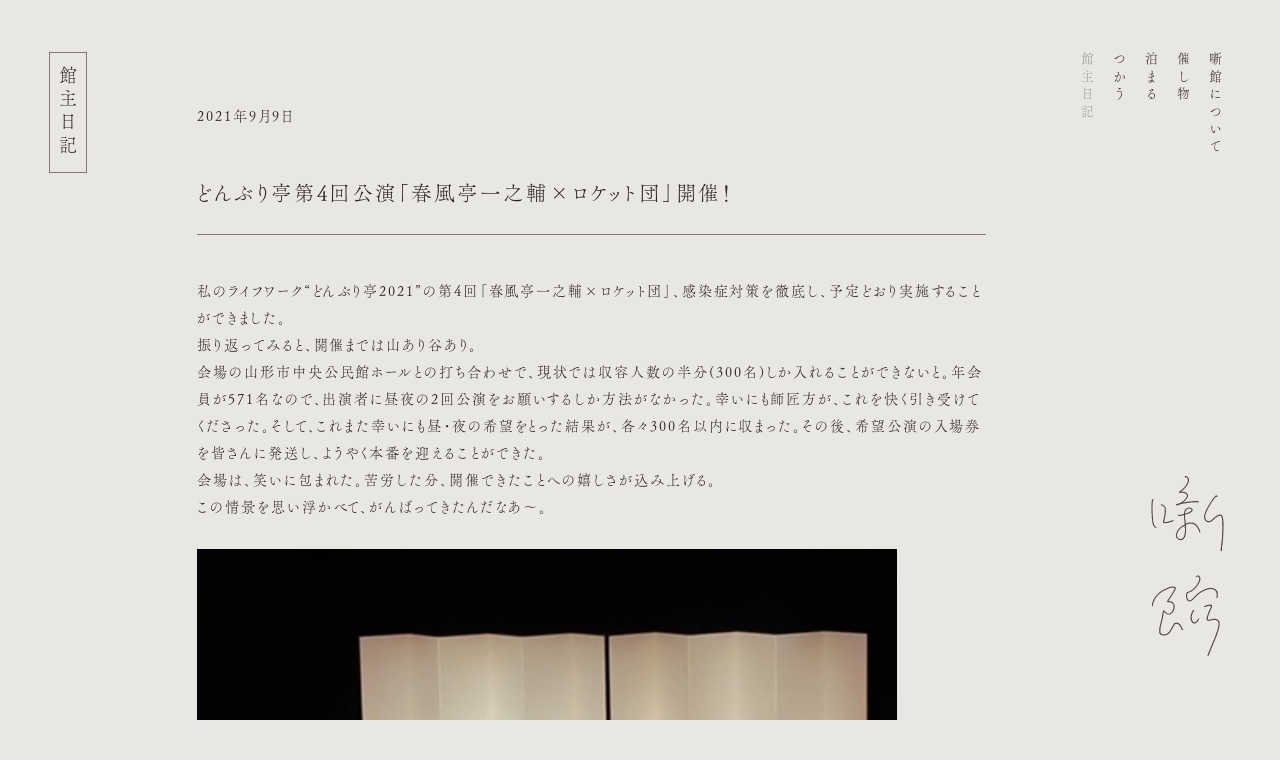

--- FILE ---
content_type: text/html; charset=UTF-8
request_url: https://hanashigoya.com/290/
body_size: 6591
content:
<!doctype html>
<html lang="ja">
<head prefix="og: http://ogp.me/ns# fb: http://ogp.me/ns/fb# website: http://ogp.me/ns/website#">
<meta charset="UTF-8">
<!-- Google Tag Manager --> 
<script>(function(w,d,s,l,i){w[l]=w[l]||[];w[l].push({'gtm.start':
new Date().getTime(),event:'gtm.js'});var f=d.getElementsByTagName(s)[0],
j=d.createElement(s),dl=l!='dataLayer'?'&l='+l:'';j.async=true;j.src=
'https://www.googletagmanager.com/gtm.js?id='+i+dl;f.parentNode.insertBefore(j,f);
})(window,document,'script','dataLayer','GTM-N2MXRHR');</script> 
<!-- End Google Tag Manager -->


		<!-- All in One SEO 4.2.8 - aioseo.com -->
		<title>どんぶり亭第4回公演「春風亭一之輔×ロケット団」開催！ - 噺館（はなしごや）</title>
		<meta name="description" content="私のライフワーク“どんぶり亭2021”の第4回「春風亭一之輔×ロケット団」、感染症対策を徹底し、予定どおり実施" />
		<meta name="robots" content="max-image-preview:large" />
		<link rel="canonical" href="https://hanashigoya.com/290/" />
		<meta name="generator" content="All in One SEO (AIOSEO) 4.2.8 " />
		<meta property="og:locale" content="ja_JP" />
		<meta property="og:site_name" content="噺館（はなしごや） - 噺館は、山形県山辺町にあるイベントホールとゲストハウスが一体となった小さな建物です。" />
		<meta property="og:type" content="article" />
		<meta property="og:title" content="どんぶり亭第4回公演「春風亭一之輔×ロケット団」開催！ - 噺館（はなしごや）" />
		<meta property="og:description" content="私のライフワーク“どんぶり亭2021”の第4回「春風亭一之輔×ロケット団」、感染症対策を徹底し、予定どおり実施" />
		<meta property="og:url" content="https://hanashigoya.com/290/" />
		<meta property="og:image" content="https://hanashigoya.com/login/wp-content/uploads/2023/01/ogp.png" />
		<meta property="og:image:secure_url" content="https://hanashigoya.com/login/wp-content/uploads/2023/01/ogp.png" />
		<meta property="og:image:width" content="1230" />
		<meta property="og:image:height" content="630" />
		<meta property="article:published_time" content="2021-09-09T13:00:00+00:00" />
		<meta property="article:modified_time" content="2021-09-09T13:00:00+00:00" />
		<meta property="article:publisher" content="https://www.facebook.com/hanashigoya" />
		<meta name="twitter:card" content="summary" />
		<meta name="twitter:site" content="@hanashigoya" />
		<meta name="twitter:title" content="どんぶり亭第4回公演「春風亭一之輔×ロケット団」開催！ - 噺館（はなしごや）" />
		<meta name="twitter:description" content="私のライフワーク“どんぶり亭2021”の第4回「春風亭一之輔×ロケット団」、感染症対策を徹底し、予定どおり実施" />
		<meta name="twitter:creator" content="@hanashigoya" />
		<meta name="twitter:image" content="https://hanashigoya.com/login/wp-content/uploads/2023/01/ogp.png" />
		<script type="application/ld+json" class="aioseo-schema">
			{"@context":"https:\/\/schema.org","@graph":[{"@type":"BlogPosting","@id":"https:\/\/hanashigoya.com\/290\/#blogposting","name":"\u3069\u3093\u3076\u308a\u4ead\u7b2c4\u56de\u516c\u6f14\u300c\u6625\u98a8\u4ead\u4e00\u4e4b\u8f14\u00d7\u30ed\u30b1\u30c3\u30c8\u56e3\u300d\u958b\u50ac\uff01 - \u567a\u9928\uff08\u306f\u306a\u3057\u3054\u3084\uff09","headline":"\u3069\u3093\u3076\u308a\u4ead\u7b2c4\u56de\u516c\u6f14\u300c\u6625\u98a8\u4ead\u4e00\u4e4b\u8f14\u00d7\u30ed\u30b1\u30c3\u30c8\u56e3\u300d\u958b\u50ac\uff01","author":{"@id":"https:\/\/hanashigoya.com\/author\/admin\/#author"},"publisher":{"@id":"https:\/\/hanashigoya.com\/#organization"},"image":{"@type":"ImageObject","url":"https:\/\/livedoor.blogimg.jp\/donburitei\/imgs\/2\/8\/28cc9dc4-s.jpg","@id":"https:\/\/hanashigoya.com\/#articleImage"},"datePublished":"2021-09-09T13:00:00+09:00","dateModified":"2021-09-09T13:00:00+09:00","inLanguage":"ja","mainEntityOfPage":{"@id":"https:\/\/hanashigoya.com\/290\/#webpage"},"isPartOf":{"@id":"https:\/\/hanashigoya.com\/290\/#webpage"},"articleSection":"\u672a\u5206\u985e"},{"@type":"BreadcrumbList","@id":"https:\/\/hanashigoya.com\/290\/#breadcrumblist","itemListElement":[{"@type":"ListItem","@id":"https:\/\/hanashigoya.com\/#listItem","position":1,"item":{"@type":"WebPage","@id":"https:\/\/hanashigoya.com\/","name":"\u30db\u30fc\u30e0","description":"\u567a\u9928\u306f\u3001\u5c71\u5f62\u770c\u5c71\u8fba\u753a\u306b\u3042\u308b\u30a4\u30d9\u30f3\u30c8\u30db\u30fc\u30eb\u3068\u30b2\u30b9\u30c8\u30cf\u30a6\u30b9\u304c\u4e00\u4f53\u3068\u306a\u3063\u305f\u5c0f\u3055\u306a\u5efa\u7269\u3067\u3059\u3002","url":"https:\/\/hanashigoya.com\/"}}]},{"@type":"Organization","@id":"https:\/\/hanashigoya.com\/#organization","name":"\u567a\u9928\uff08\u306f\u306a\u3057\u3054\u3084\uff09","url":"https:\/\/hanashigoya.com\/","logo":{"@type":"ImageObject","url":"https:\/\/hanashigoya.com\/login\/wp-content\/uploads\/2023\/01\/ogp.png","@id":"https:\/\/hanashigoya.com\/#organizationLogo","width":1230,"height":630},"image":{"@id":"https:\/\/hanashigoya.com\/#organizationLogo"},"sameAs":["https:\/\/www.facebook.com\/hanashigoya","https:\/\/twitter.com\/hanashigoya","https:\/\/www.instagram.com\/hanashigoya\/"]},{"@type":"WebPage","@id":"https:\/\/hanashigoya.com\/290\/#webpage","url":"https:\/\/hanashigoya.com\/290\/","name":"\u3069\u3093\u3076\u308a\u4ead\u7b2c4\u56de\u516c\u6f14\u300c\u6625\u98a8\u4ead\u4e00\u4e4b\u8f14\u00d7\u30ed\u30b1\u30c3\u30c8\u56e3\u300d\u958b\u50ac\uff01 - \u567a\u9928\uff08\u306f\u306a\u3057\u3054\u3084\uff09","description":"\u79c1\u306e\u30e9\u30a4\u30d5\u30ef\u30fc\u30af\u201c\u3069\u3093\u3076\u308a\u4ead2021\u201d\u306e\u7b2c4\u56de\u300c\u6625\u98a8\u4ead\u4e00\u4e4b\u8f14\u00d7\u30ed\u30b1\u30c3\u30c8\u56e3\u300d\u3001\u611f\u67d3\u75c7\u5bfe\u7b56\u3092\u5fb9\u5e95\u3057\u3001\u4e88\u5b9a\u3069\u304a\u308a\u5b9f\u65bd","inLanguage":"ja","isPartOf":{"@id":"https:\/\/hanashigoya.com\/#website"},"breadcrumb":{"@id":"https:\/\/hanashigoya.com\/290\/#breadcrumblist"},"author":"https:\/\/hanashigoya.com\/author\/admin\/#author","creator":"https:\/\/hanashigoya.com\/author\/admin\/#author","datePublished":"2021-09-09T13:00:00+09:00","dateModified":"2021-09-09T13:00:00+09:00"},{"@type":"WebSite","@id":"https:\/\/hanashigoya.com\/#website","url":"https:\/\/hanashigoya.com\/","name":"\u567a\u9928\uff08\u306f\u306a\u3057\u3054\u3084\uff09","description":"\u567a\u9928\u306f\u3001\u5c71\u5f62\u770c\u5c71\u8fba\u753a\u306b\u3042\u308b\u30a4\u30d9\u30f3\u30c8\u30db\u30fc\u30eb\u3068\u30b2\u30b9\u30c8\u30cf\u30a6\u30b9\u304c\u4e00\u4f53\u3068\u306a\u3063\u305f\u5c0f\u3055\u306a\u5efa\u7269\u3067\u3059\u3002","inLanguage":"ja","publisher":{"@id":"https:\/\/hanashigoya.com\/#organization"}}]}
		</script>
		<!-- All in One SEO -->

<link rel="alternate" type="application/rss+xml" title="噺館（はなしごや） &raquo; どんぶり亭第4回公演「春風亭一之輔×ロケット団」開催！ のコメントのフィード" href="https://hanashigoya.com/290/feed/" />
<link rel="alternate" title="oEmbed (JSON)" type="application/json+oembed" href="https://hanashigoya.com/wp-json/oembed/1.0/embed?url=https%3A%2F%2Fhanashigoya.com%2F290%2F" />
<link rel="alternate" title="oEmbed (XML)" type="text/xml+oembed" href="https://hanashigoya.com/wp-json/oembed/1.0/embed?url=https%3A%2F%2Fhanashigoya.com%2F290%2F&#038;format=xml" />
<style id='wp-img-auto-sizes-contain-inline-css' type='text/css'>
img:is([sizes=auto i],[sizes^="auto," i]){contain-intrinsic-size:3000px 1500px}
/*# sourceURL=wp-img-auto-sizes-contain-inline-css */
</style>
<style id='wp-block-library-inline-css' type='text/css'>
:root{--wp-block-synced-color:#7a00df;--wp-block-synced-color--rgb:122,0,223;--wp-bound-block-color:var(--wp-block-synced-color);--wp-editor-canvas-background:#ddd;--wp-admin-theme-color:#007cba;--wp-admin-theme-color--rgb:0,124,186;--wp-admin-theme-color-darker-10:#006ba1;--wp-admin-theme-color-darker-10--rgb:0,107,160.5;--wp-admin-theme-color-darker-20:#005a87;--wp-admin-theme-color-darker-20--rgb:0,90,135;--wp-admin-border-width-focus:2px}@media (min-resolution:192dpi){:root{--wp-admin-border-width-focus:1.5px}}.wp-element-button{cursor:pointer}:root .has-very-light-gray-background-color{background-color:#eee}:root .has-very-dark-gray-background-color{background-color:#313131}:root .has-very-light-gray-color{color:#eee}:root .has-very-dark-gray-color{color:#313131}:root .has-vivid-green-cyan-to-vivid-cyan-blue-gradient-background{background:linear-gradient(135deg,#00d084,#0693e3)}:root .has-purple-crush-gradient-background{background:linear-gradient(135deg,#34e2e4,#4721fb 50%,#ab1dfe)}:root .has-hazy-dawn-gradient-background{background:linear-gradient(135deg,#faaca8,#dad0ec)}:root .has-subdued-olive-gradient-background{background:linear-gradient(135deg,#fafae1,#67a671)}:root .has-atomic-cream-gradient-background{background:linear-gradient(135deg,#fdd79a,#004a59)}:root .has-nightshade-gradient-background{background:linear-gradient(135deg,#330968,#31cdcf)}:root .has-midnight-gradient-background{background:linear-gradient(135deg,#020381,#2874fc)}:root{--wp--preset--font-size--normal:16px;--wp--preset--font-size--huge:42px}.has-regular-font-size{font-size:1em}.has-larger-font-size{font-size:2.625em}.has-normal-font-size{font-size:var(--wp--preset--font-size--normal)}.has-huge-font-size{font-size:var(--wp--preset--font-size--huge)}.has-text-align-center{text-align:center}.has-text-align-left{text-align:left}.has-text-align-right{text-align:right}.has-fit-text{white-space:nowrap!important}#end-resizable-editor-section{display:none}.aligncenter{clear:both}.items-justified-left{justify-content:flex-start}.items-justified-center{justify-content:center}.items-justified-right{justify-content:flex-end}.items-justified-space-between{justify-content:space-between}.screen-reader-text{border:0;clip-path:inset(50%);height:1px;margin:-1px;overflow:hidden;padding:0;position:absolute;width:1px;word-wrap:normal!important}.screen-reader-text:focus{background-color:#ddd;clip-path:none;color:#444;display:block;font-size:1em;height:auto;left:5px;line-height:normal;padding:15px 23px 14px;text-decoration:none;top:5px;width:auto;z-index:100000}html :where(.has-border-color){border-style:solid}html :where([style*=border-top-color]){border-top-style:solid}html :where([style*=border-right-color]){border-right-style:solid}html :where([style*=border-bottom-color]){border-bottom-style:solid}html :where([style*=border-left-color]){border-left-style:solid}html :where([style*=border-width]){border-style:solid}html :where([style*=border-top-width]){border-top-style:solid}html :where([style*=border-right-width]){border-right-style:solid}html :where([style*=border-bottom-width]){border-bottom-style:solid}html :where([style*=border-left-width]){border-left-style:solid}html :where(img[class*=wp-image-]){height:auto;max-width:100%}:where(figure){margin:0 0 1em}html :where(.is-position-sticky){--wp-admin--admin-bar--position-offset:var(--wp-admin--admin-bar--height,0px)}@media screen and (max-width:600px){html :where(.is-position-sticky){--wp-admin--admin-bar--position-offset:0px}}
/*wp_block_styles_on_demand_placeholder:697c9e51c8e30*/
/*# sourceURL=wp-block-library-inline-css */
</style>
<style id='classic-theme-styles-inline-css' type='text/css'>
/*! This file is auto-generated */
.wp-block-button__link{color:#fff;background-color:#32373c;border-radius:9999px;box-shadow:none;text-decoration:none;padding:calc(.667em + 2px) calc(1.333em + 2px);font-size:1.125em}.wp-block-file__button{background:#32373c;color:#fff;text-decoration:none}
/*# sourceURL=/wp-includes/css/classic-themes.min.css */
</style>
<link rel='stylesheet' id='snow-monkey-forms-css' href='https://hanashigoya.com/login/wp-content/plugins/snow-monkey-forms/dist/css/app.css?ver=1672729788' type='text/css' media='all' />
<link rel="https://api.w.org/" href="https://hanashigoya.com/wp-json/" /><link rel="alternate" title="JSON" type="application/json" href="https://hanashigoya.com/wp-json/wp/v2/posts/290" /><link rel="EditURI" type="application/rsd+xml" title="RSD" href="https://hanashigoya.com/login/xmlrpc.php?rsd" />
<meta name="generator" content="WordPress 6.9" />
<link rel='shortlink' href='https://hanashigoya.com/?p=290' />
<meta name="viewport" content="width=device-width">
<link rel="shortcut icon" href="https://hanashigoya.com/login/wp-content/themes/241018/common/images/favicon.ico" />
<link rel="stylesheet" type="text/css" href="https://hanashigoya.com/login/wp-content/themes/241018/common/style/reset.css" />
<link rel="stylesheet" type="text/css" href="https://hanashigoya.com/login/wp-content/themes/241018/common/style/base.css" />
<link rel="stylesheet" type="text/css" href="https://hanashigoya.com/login/wp-content/themes/241018/common/style/common.css" />
<link rel="stylesheet" type="text/css" href="https://hanashigoya.com/login/wp-content/themes/241018/common/style/common_sp.css" />
<link rel="stylesheet" type="text/css" href="https://hanashigoya.com/login/wp-content/themes/241018/common/script/slick/slick-theme.css" />
<link rel="stylesheet" type="text/css" href="https://hanashigoya.com/login/wp-content/themes/241018/common/script/slick/slick.css" />
<script src="https://ajax.googleapis.com/ajax/libs/jquery/3.4.1/jquery.min.js"></script>
<link rel="preconnect" href="https://fonts.googleapis.com">
<link rel="preconnect" href="https://fonts.gstatic.com" crossorigin>
<link href="https://fonts.googleapis.com/css2?family=Zen+Old+Mincho&display=swap" rel="stylesheet">
<script>
  (function(d) {
    var config = {
      kitId: 'bft3fqq',
      scriptTimeout: 3000,
      async: true
    },
    h=d.documentElement,t=setTimeout(function(){h.className=h.className.replace(/\bwf-loading\b/g,"")+" wf-inactive";},config.scriptTimeout),tk=d.createElement("script"),f=false,s=d.getElementsByTagName("script")[0],a;h.className+=" wf-loading";tk.src='https://use.typekit.net/'+config.kitId+'.js';tk.async=true;tk.onload=tk.onreadystatechange=function(){a=this.readyState;if(f||a&&a!="complete"&&a!="loaded")return;f=true;clearTimeout(t);try{Typekit.load(config)}catch(e){}};s.parentNode.insertBefore(tk,s)
  })(document);
</script></head>

<body class="blog">
<!-- Google Tag Manager (noscript) -->
<noscript>
<iframe src="https://www.googletagmanager.com/ns.html?id=GTM-N2MXRHR"
height="0" width="0" style="display:none;visibility:hidden"></iframe>
</noscript>
<!-- End Google Tag Manager (noscript) --> 

<!--wrapper-->
<div id="wrapper"> 
  
  <!--header-->
  <header>
  <div id="layer_logo">
    <h1 id="logo"><a href="https://hanashigoya.com/"><img src="https://hanashigoya.com/login/wp-content/themes/241018/common/images/logo_blog.svg" alt="噺館"></a></h1>
  </div>
  <div id="navi">
    <nav>
      <ul class="rl">
        <li><a href="https://hanashigoya.com/about">噺館について</a></li>
        <li><a href="https://hanashigoya.com/event">催し物</a></li>
        <li><a href="https://hanashigoya.com/stay">泊まる</a></li>
        <li><a href="https://hanashigoya.com/rental">つかう</a></li>
        <li><a href="https://hanashigoya.com/blog">館主日記</a></li>
      </ul>
    </nav>
  </div>
</header>
  <!--/header--> 
  
  <!--article-->
  <main id="single">
    <div id="layer_title">
      <h2 class="rl"><span>館主日記</span></h2>
    </div>
    
    <!--contents-->
    <div id="contents">
                  <!--article-->
      <article>
        <p id="category">2021年9月9日</p>
        <h1>
          どんぶり亭第4回公演「春風亭一之輔×ロケット団」開催！        </h1>
        <div id="detail">
          <p>私のライフワーク“どんぶり亭2021”の第4回「春風亭一之輔×ロケット団」、感染症対策を徹底し、予定どおり実施することができました。<br />振り返ってみると、開催までは山あり谷あり。<br />会場の山形市中央公民館ホールとの打ち合わせで、現状では収容人数の半分(300名)しか入れることができないと。年会員が571名なので、出演者に昼夜の2回公演をお願いするしか方法がなかった。幸いにも師匠方が、これを快く引き受けてくださった。そして、これまた幸いにも昼・夜の希望をとった結果が、各々300<span style="background-color: rgba(255, 255, 255, 0);">名以内に収まった。その後、希望公演の入場券を皆さんに発送し、</span><span style="background-color: rgba(255, 255, 255, 0);">ようやく本番を迎えることができた。</span><br /><span style="background-color: rgba(255, 255, 255, 0);">会場は、笑いに包まれた。苦労した分、開催できたことへの嬉しさが込み上げる。</span><br /><span style="background-color: rgba(255, 255, 255, 0);">この情景を思い浮かべて、がんばってきたんだなあ～。</span><br /><a href="https://livedoor.blogimg.jp/donburitei/imgs/2/8/28cc9dc4.jpg" target="_blank" rel="noopener"><img fetchpriority="high" decoding="async" id="https://livedoor.blogimg.jp/donburitei/imgs/2/8/28cc9dc4-s.jpg" src="https://livedoor.blogimg.jp/donburitei/imgs/2/8/28cc9dc4-s.jpg" width="480" height="360" alt="20210908_135141" class="pict"></a><br /><a href="https://livedoor.blogimg.jp/donburitei/imgs/c/7/c7cb1050.jpg" target="_blank" rel="noopener"><img decoding="async" id="https://livedoor.blogimg.jp/donburitei/imgs/c/7/c7cb1050-s.jpg" src="https://livedoor.blogimg.jp/donburitei/imgs/c/7/c7cb1050-s.jpg" width="480" height="360" alt="20210908_145640" class="pict"></a></p>
        </div>
        <!--pagenavi-->
        <ul id="pagenavi">
          <li id="prev">
            <a href="https://hanashigoya.com/291/" rel="next">前へ</a>          </li>
          <li id="next">
            <a href="https://hanashigoya.com/289/" rel="prev">次へ</a>          </li>
        </ul>
        <!--/pagenavi--> 
      </article>
      <!--/ article-->
                </div>
    <!--/article--> 
    
  </main>
  <!--/event--> 
  
  <!--footer-->
  <div id="footer">
  <footer>
    <div id="banner"><a href="https://hanashigoya.com/reserve-stay">
      <p class="button">ご宿泊予約</p>
      </a><a href="https://hanashigoya.com/reserve-rental">
      <p class="button">レンタル予約</p>
      </a></div>
    <p id="info">噺館（はなしごや）<br>
      〒990-0301 山形県東村山郡山辺町大字山辺15番地<br>
      電話：080-1815-0188</p>
    <p id="sns"><a href="https://www.instagram.com/hanashigoya/" target="_blank" rel="noreferrer">Instagram</a> / <a href="https://twitter.com/hanashigoya" target="_blank" rel="noreferrer">Twitter</a> / <a href="https://www.facebook.com/hanashigoya" target="_blank" rel="noreferrer">Facebook</a><br>
      <a href="https://hanashigoya.com/privacy-policy">Privacy Policy</a></p>
  </footer>
</div>
  <!--/footer--> 
  
</div>
<!-- /wrapper-->

<script src="https://hanashigoya.com/login/wp-content/themes/241018/common/script/slick/slick.min.js"></script> 
<script src="https://hanashigoya.com/login/wp-content/themes/241018/common/script/main.js"></script> <script type="speculationrules">
{"prefetch":[{"source":"document","where":{"and":[{"href_matches":"/*"},{"not":{"href_matches":["/login/wp-*.php","/login/wp-admin/*","/login/wp-content/uploads/*","/login/wp-content/*","/login/wp-content/plugins/*","/login/wp-content/themes/241018/*","/*\\?(.+)"]}},{"not":{"selector_matches":"a[rel~=\"nofollow\"]"}},{"not":{"selector_matches":".no-prefetch, .no-prefetch a"}}]},"eagerness":"conservative"}]}
</script>
<script type="text/javascript" id="snow-monkey-forms-js-before">
/* <![CDATA[ */
var snowmonkeyforms = {"view_json_url":"https:\/\/hanashigoya.com\/wp-json\/snow-monkey-form\/v1\/view"}
//# sourceURL=snow-monkey-forms-js-before
/* ]]> */
</script>
<script type="text/javascript" src="https://hanashigoya.com/login/wp-content/plugins/snow-monkey-forms/dist/js/app.js?ver=1672729788" id="snow-monkey-forms-js"></script>
</body>
</html>

--- FILE ---
content_type: text/css
request_url: https://hanashigoya.com/login/wp-content/themes/241018/common/style/common.css
body_size: 2808
content:
@charset "UTF-8";
/* 共通 */
#wrapper {
  width: 100%;
  min-width: 1100px;
  margin: 0 auto;
  position: relative;
  overflow: hidden;
}
/* navi_current */
.about header #navi nav ul li:nth-child(1) {
  opacity: 0.4;
}
.event header #navi nav ul li:nth-child(2) {
  opacity: 0.4;
}
.stay header #navi nav ul li:nth-child(3) {
  opacity: 0.4;
}
.rental header #navi nav ul li:nth-child(4) {
  opacity: 0.4;
}
.blog header #navi nav ul li:nth-child(5) {
  opacity: 0.4;
}
/* top */
#top {
  width: 100%;
  height: 100vh;
  position: relative;
  overflow: hidden;
  text-align: center;
}
#top #main {
  position: absolute;
  top: 50%;
  left: 50%;
  transform: translate(-50%, -50%);
  width: 90%;
  display: flex;
  justify-content: space-between;
}
#top #main #logo {
  width: 30%;
  padding: 11.5%;
  order: 3;
  display: flex;
  align-items: center;
}
#top #main #logo img {
  min-width: 90px;
}
#top #main #main_photo {
  width: 30%;
  padding: 1.5%;
  order: 2;
  overflow: hidden;
}
#top #main #main_photo .fade2 li img {
  min-width: 290px;
}
#top #main #navi {
  width: 30%;
  padding: 10% 5% 2%;
  order: 1;
  text-align: left;
  display: flex;
  flex-direction: column;
}
#top #main #navi nav ul {
  font-size: 1.1em;
  line-height: 2.6;
  letter-spacing: 0.35em;
}
#top #main #navi p {
  margin-top: auto;
  margin-left: 2%;
  width: 140px;
}
#top #news {
  position: absolute;
  bottom: 0;
  right: 0;
  width: auto;
  background-color: #E8E7E4;
  border-radius: 10px 0 0 0;
  padding: 0.6em 2em;
  font-size: 1.1em;
}
#top #news a {
  color: #292520 !important;
}
/* 下層ヘッダー */
header {
  width: 100%;
  position: relative;
  text-align: center;
}
header #layer_logo {
  position: fixed;
  bottom: 50px;
  right: 50px;
  width: 85px;
  z-index: 998;
}
header #layer_logo #logo {
  width: 100%;
}
header #navi {
  position: fixed;
  top: 4em;
  right: 50px;
  text-align: left;
  z-index: 999;
}
header #navi nav ul {
  font-size: 1em;
  line-height: 2.5;
  letter-spacing: 0.35em;
  height: 10em;
  width: 100%;
}
/* 下層コンテンツ */
main {
  width: 77%;
  padding: 3em 0;
  position: relative;
}
#layer_title {
  width: 20%;
  position: fixed;
  left: 45px;
  top: 4em;
}
#layer_title h2 {
  font-size: 1.4em;
  letter-spacing: 0.3em;
}
#layer_title h2 span {
  border: 1px solid #7e7b78;
  padding: 0.7em 0.5em;
}
#contents {
  width: 80%;
  margin-left: auto;
  text-align: left;
}
/* catch */
#contents #catch {
  height: 40em;
  display: flex;
  align-items: center;
}
#contents #catch h2 {
  display: block;
  margin: 0 auto;
  font-size: 1.4em;
  letter-spacing: 0.3em;
}
/* introduction */
#contents #introduction {
  margin-right: auto;
  margin-left: auto;
  padding-top: 10em;
  height: 34em;
  margin-bottom: 13em;
}
#contents #introduction p {
  text-align: justify;
  margin: 0 auto;
  font-size: 1.2em;
}
#contents #introduction p span {
  display: block;
  font-size: 0.8em;
  line-height: 2.2;
  margin-right: 4em;
  color: #b1afad;
}
#stay #contents #introduction, #rental #contents #introduction {
  margin-right: auto;
  margin-left: auto;
  padding-top: 10em;
  height: 34em;
  margin-bottom: 0;
}
#contents .yoyaku_button {
  text-align: center;
  margin: 5em auto 0;
  width: auto;
  font-size: 1.2em;
}
#contents .madori {
  display: flex;
  justify-content: space-between;
  align-items: flex-start;
  margin-top: 10em;
}
#contents .madori img {
  width: 50%;
}
#contents .photo_block {
  display: flex;
  justify-content: space-between;
  align-items: flex-start;
  flex-wrap: wrap;
  margin: 7em 0;
}
#contents .photo_block .w50 {
  width: 48%;
}
#contents .photo_block .w100 {
  width: 100%;
  margin-bottom: 3em;
}
/* about slide */
#about #slide {
  position: relative;
  margin: 10em auto;
  width: 100%;
  margin-bottom: 5em;
  overflow: hidden;
}
#about #slide .slick-slide {
  margin-right: 1vw !important;
  margin-left: 1vw !important;
  position: relative;
}
#about #slide .slick-slide span {
  position: absolute;
  text-align: right;
  bottom: 0.5em;
  right: 1em;
  color: #F2F2F2;
  font-size: 0.8em;
}
/* about accordion */
.accordion li {
  border-bottom: 1px solid #7e7b78;
  list-style: none;
  margin-bottom: 1em;
}
.accordion li .toggle {
  position: relative;
  display: flex;
  justify-content: space-between;
  align-items: center;
  cursor: pointer;
  padding: 0 0 1em 0;
}
.accordion li a h3 {
  width: 100%;
}
.accordion li a h3 span {
  font-size: 0.8em;
  display: inline-block;
  margin-left: 0.3em;
  margin-right: 0.2em;
  font-style: italic;
}
.accordion li a p {
  width: 100%;
}
/* accordion_inner */
.accordion li .inner {
  display: none;
  width: 100%;
  padding: 2em 0 4em;
}
.accordion #first .inner {
  display: block;
  width: 100%;
  padding: 2em 0 4em;
}
.accordion li .inner p {
  margin-bottom: 2.5em;
}
.accordion li .inner p:last-child {
  margin-bottom: 0;
}
/* about accordion_icon */
.accordion li .accordion_icon, .accordion li .accordion_icon span {
  display: inline-block;
  transition: all .2s;
  box-sizing: border-box;
}
.accordion li .accordion_icon {
  position: absolute;
  width: 1em;
  height: 1.5em;
  top: 30%;
  right: 0.5em;
}
.accordion li .accordion_icon span {
  position: absolute;
  width: 100%;
  height: 1px;
  background-color: #7e7b78;
}
.accordion li .accordion_icon span:nth-of-type(1) {
  transform: rotate(0deg);
  -webkit-transform: rotate(0deg);
  -moz-transform: rotate(0deg);
  -ms-transform: rotate(0deg);
  -o-transform: rotate(0deg);
}
.accordion li .accordion_icon span:nth-of-type(2) {
  transform: rotate(90deg);
  -webkit-transform: rotate(90deg);
  -moz-transform: rotate(90deg);
  -ms-transform: rotate(90deg);
  -o-transform: rotate(90deg);
}
.accordion li .accordion_icon.active span:nth-of-type(1) {
  display: none;
}
.accordion li .accordion_icon.active span:nth-of-type(2) {
  transform: rotate(180deg);
  -webkit-transform: rotate(180deg);
  -moz-transform: rotate(180deg);
  -ms-transform: rotate(180deg);
  -o-transform: rotate(180deg);
}
/* other_text */
#contents .other_text {
  display: flex;
  justify-content: space-between;
  align-items: flex-start;
  margin-bottom: 8em;
  font-size: 1.1em;
}
#contents .other_text h3.left {
  width: 20%;
  margin-right: 5%;
}
#contents .other_text .right {
  width: 75%;
  margin-left: auto;
  text-align: justify;
}
#contents section:last-child {
  margin-bottom: 0;
}
#contents .other_text .right p {
  margin-bottom: 2em;
}
#contents .other_text .right p:last-child {
  margin-bottom: 0;
}
#contents .other_text .right .button {
  margin-top: 1em;
}
/* outline */
#contents .outline {
  display: flex;
  justify-content: space-between;
  align-items: flex-start;
  font-size: 1.1em;
  margin-bottom: 2.5em;
  padding-bottom: 2.5em;
  border-bottom: 1px solid #7e7b78;
}
#contents .outline h3.left {
  width: 20%;
  margin-right: 5%;
}
#contents .outline .right {
  width: 75%;
  margin-left: auto;
  text-align: justify;
}
#contents .outline .right p {
  margin-bottom: 2em;
}
#contents .outline .right p:last-child {
  margin-bottom: 0;
}
#contents .outline .right .caption {
  font-size: 0.8em;
  line-height: 1.8;
}
#contents .outline .right .button {
  margin-top: 1em;
}
/* article */
#article #recent_list {
  padding: 5em 0;
}
#article #recent_list h2 {
  margin-bottom: 5em;
  font-size: 1.1em;
}
#article #recent_list ul li a {
  border-bottom: 1px solid #7e7b78;
  padding-bottom: 2em;
  margin-bottom: 2em;
  display: flex;
  justify-content: space-between;
  align-items: center;
}
#article #recent_list ul li .date {
  width: 12em;
  font-size: 1.2em;
}
#article #recent_list ul li h3 {
  width: auto;
  margin-right: auto;
  font-size: 1.2em;
}
#article #recent_list ul li h3 span {
  display: inline-block;
  font-size: 0.8em;
  color: #E8E7E4;
  background-color: #74706d;
  padding: 0 0.5em;
  margin-left: 1em;
}
#article #recent_list ul li .place {
  font-size: 1.1em;
  text-align: right;
}
#article #recent_list ul li .place span {
  display: inline-block;
  font-size: 0.8em;
  border: 1px solid #7e7b78;
  padding: 0 0.8em;
  margin-right: 0.8em;
  border-radius: 20px;
}
#article .archive_accordion li a {
  text-decoration: none;
  cursor: pointer;
  position: relative;
}
#article .archive_accordion li .accordion_icon, .archive_accordion li .accordion_icon span {
  display: inline-block;
  transition: all .2s;
  box-sizing: border-box;
}
#article .archive_accordion li .accordion_icon {
  width: 100%;
  font-size: 1.1em;
}
#article .archive_accordion li .accordion_icon:after {
  content: '＋';
}
#article .archive_accordion li .accordion_icon.active:after {
  content: '−';
}
#article #archive_list li .inner {
  display: none;
  margin-top: 5em;
  margin-bottom: 5em;
}
#article #archive_list li .inner .year_list {
  margin-bottom: 5em;
  display: flex;
  justify-content: space-between;
}
#article #archive_list li .inner .year_list:last-child {
  margin-bottom: 0;
}
#article #archive_list li .inner .year_list .cat_title {
  width: 10%;
  font-size: 1.1em;
}
#article #archive_list li .inner .year_list ul {
  width: 85%;
}
#article #archive_list li .inner .year_list ul li a {
  border-bottom: 1px solid #7e7b78;
  padding-bottom: 1.5em;
  margin-bottom: 1.5em;
  display: flex;
  justify-content: flex-start;
  align-items: center;
}
#article #archive_list li .inner .year_list .date {
  width: 12em;
  font-size: 1.1em;
}
#article #archive_list li .inner .year_list h3 {
  width: auto;
  font-size: 1.2em;
}
/* single */
#single article {
  padding-top: 5em;
}
#single article #category {
  margin-bottom: 3em;
  font-size: 1.1em;
}
#single article h1 {
  font-size: 1.6em;
}
#single article #detail {
  margin: 1.5em 0;
  padding: 3em 0;
  border-top: 1px solid #7e7b78;
  border-bottom: 1px solid #7e7b78;
  font-size: 1.1em;
}
#single article #detail h3 {
  margin-bottom: 0.7em;
}
#single article #detail h3 span {
  display: inline-block;
  font-size: 0.8em;
  border: 1px solid #7e7b78;
  border-radius: 20px;
  width: 6em;
  text-align: center;
  padding: 0 0.8em;
  margin-right: 0.5em;
}
#single article #detail #place {
  margin-bottom: 2em;
}
#single article #detail p {
  margin-bottom: 2em;
}
#single article #detail img {
  margin-bottom: 2em;
  margin-top: 2em;
  width: 700px;
}
#single article #detail a:link {
  border-bottom: 1px dashed #7e7b78 !important;
  color: #6d6966;
  padding-bottom: 0.3em;
}
#single article #pagenavi {
  margin-top: 1.5em;
  display: flex;
  justify-content: space-between;
}
#single article #pagenavi a:link {
  border-bottom: none;
}
/* footer */
#footer {
  width: 93%;
  padding: 10em 0 3em;
  margin: 0 auto;
  text-align: left;
}
#footer footer {
  display: flex;
  justify-content: flex-start;
  align-items: flex-end;
}
#footer footer #banner {
  margin-right: 3em;
  font-size: 1.1em;
}
#footer footer #banner a {
  margin-right: 1em;
}
#footer footer #banner a:last-child {
  margin-right: 0;
}
#footer footer #info {
  margin-right: 4em;
  font-size: 0.9em;
  line-height: 1.7;
}
#footer footer #sns {
  font-size: 0.9em;
  line-height: 1.7;
}
/* snow monkey form */
.smf-form .smf-item .smf-text-control__control {
  background-color: #292520 !important;
  border: 1px solid #7e7b78 !important;
  color: #E8E7E4;
  font-size: 1em;
}
.smf-form .smf-item .smf-textarea-control__control {
  background-color: #292520 !important;
  border: 1px solid #7e7b78 !important;
  color: #E8E7E4;
}
.smf-form--letter .smf-item {
  margin-bottom: 1em !important;
}
.smf-item__description {
  color: #E8E7E4 !important;
  font-size: 0.8em !important;
}
.smf-action .smf-button-control__control {
  color: #292520 !important;
  border: none !important;
  font-family: fot-tsukuaoldmin-pr6n, 'Zen Old Mincho', "游明朝", YuMincho, "Hiragino Mincho ProN W3", "ヒラギノ明朝 ProN W3", "Hiragino Mincho ProN", "HG明朝E", "ＭＳ Ｐ明朝", "ＭＳ 明朝", serif !important;
}
[data-screen=input] .smf-progress-tracker__item--input .smf-progress-tracker__item__text {
  color: #E8E7E4;
}
[data-screen=confirm] .smf-progress-tracker__item--confirm .smf-progress-tracker__item__text {
  color: #E8E7E4;
}
[data-screen=complete] .smf-progress-tracker__item--complete .smf-progress-tracker__item__text {
  color: #E8E7E4;
}
[data-screen=input] .smf-progress-tracker__item--input .smf-progress-tracker__item__number {
  color: #292520;
  background-color: #FFF;
}
[data-screen=confirm] .smf-progress-tracker__item--confirm .smf-progress-tracker__item__number {
  color: #292520;
  background-color: #FFF;
}
[data-screen=complete] .smf-progress-tracker__item--complete .smf-progress-tracker__item__number {
  color: #292520;
  background-color: #FFF;
}
.smf-progress-tracker__item__number {
  background-color: #7e7b78;
  color: #E8E7E4;
}
/* page-navi */
.wp-pagenavi {
  margin-top: 4em;
  text-align: left;
}
.wp-pagenavi .nextpostslink {
  display: none;
}
.wp-pagenavi .previouspostslink {
  display: none;
}
.wp-pagenavi .pages {
  display: none;
}
.wp-pagenavi .larger {
  margin-left: 1em;
  opacity: 0.4;
}
.wp-pagenavi .smaller {
  margin-right: 1em;
  opacity: 0.4;
}
.wp-pagenavi .first {
  opacity: 0.4;
  margin-right: 1em;
}
.wp-pagenavi .last {
  opacity: 0.4;
  margin-left: 1em;
}